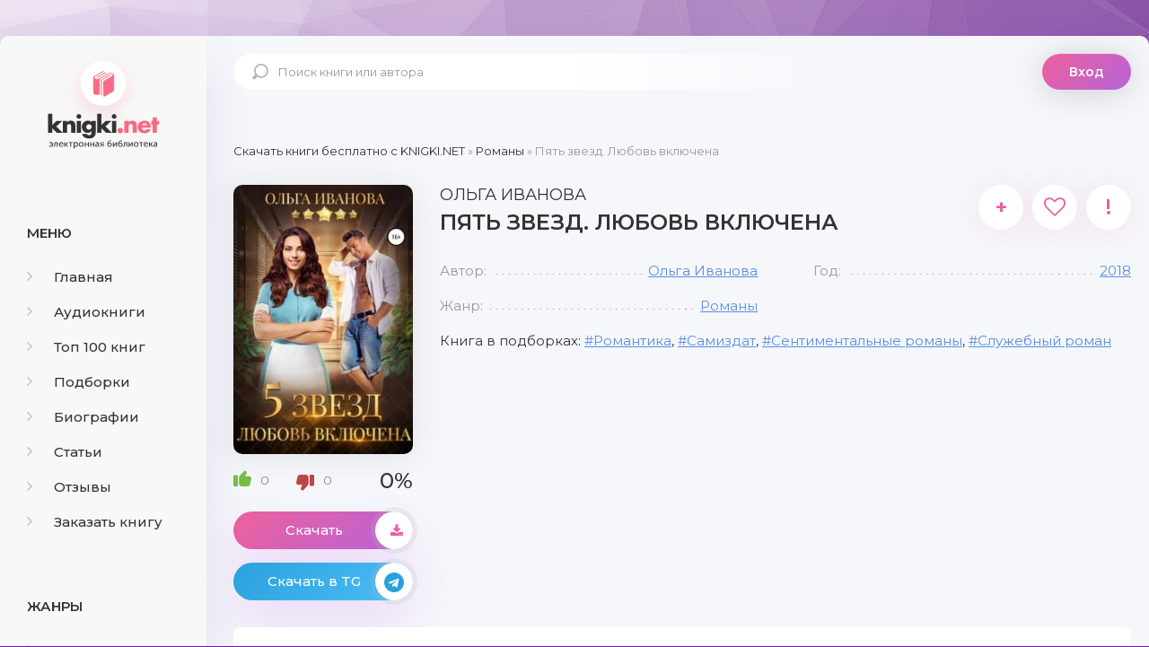

--- FILE ---
content_type: text/html; charset=utf-8
request_url: https://knigki.net/romany/15511-pjat-zvezd-ljubov-vkljuchena.html
body_size: 9864
content:
<!DOCTYPE html><html lang="ru"><head><meta charset="utf-8"><title>Пять звезд. Любовь включена скачать книгу бесплатно Fb2 и Epub</title><meta name="description" content="Он &mdash; хозяин отеля, харизматичный бабник, привыкший брать от жизни все. Она &mdash; горничная, молодая вдова с непростой судьбой. Она бежит от своего прошлого, он &mdash; от своего будущего. Но что, если их пути сойдутся? Он &mdash; хозяин отеля, харизматичный бабник, привыкший брать от жизни все. Она &mdash; горничная,"><meta name="keywords" content="Пять звезд. Любовь включена скачать бесплатно, Пять звезд. Любовь включена скачать бесплатно fb2, Пять звезд. Любовь включена скачать бесплатно epub, Пять звезд. Любовь включена скачать книг"><meta name="generator" content="DataLife Engine (http://dle-news.ru)"><meta property="og:site_name" content="Скачать бесплатно книги в FB2 и EPUB форматах"><meta property="og:type" content="article"><meta property="og:title" content="Пять звезд. Любовь включена"><meta property="og:url" content="https://knigki.net/romany/15511-pjat-zvezd-ljubov-vkljuchena.html"><meta name="news_keywords" content="Романтика, Самиздат, Сентиментальные романы, Служебный роман"><meta property="og:image" content="https://knigki.net/uploads/posts/2022-06/1654345542_pjat-zvezd_-ljubov-vkljuchena.jpg"><meta property="og:description" content="Он &mdash; хозяин отеля, харизматичный бабник, привыкший брать от жизни все. Она &mdash; горничная, молодая вдова с непростой судьбой. Она бежит от своего прошлого, он &mdash; от своего будущего. Но что, если их пути сойдутся? Он &mdash; хозяин отеля, харизматичный бабник, привыкший брать от жизни все. Она &mdash; горничная,"><link rel="search" type="application/opensearchdescription+xml" href="https://knigki.net/index.php?do=opensearch" title="Скачать бесплатно книги в FB2 и EPUB форматах"><link rel="canonical" href="https://knigki.net/romany/15511-pjat-zvezd-ljubov-vkljuchena.html"><link rel="alternate" type="application/rss+xml" title="Скачать бесплатно книги в FB2 и EPUB форматах" href="https://knigki.net/rss.xml"><meta name="viewport" content="width=device-width, initial-scale=1.0"/><link rel="shortcut icon" href="/templates/Knigki/images/favicon.svg"/><link href="/templates/Knigki/style/styles.css" type="text/css" rel="stylesheet"/><link href="/templates/Knigki/style/engine.css" type="text/css" rel="stylesheet"/><link href="https://fonts.googleapis.com/css?family=Montserrat:300,400,500,600&amp;display=swap&amp;subset=cyrillic" rel="stylesheet"><meta name="theme-color" content="#b564d9"><script type="text/javascript">
    let isShowADV = true
</script><script type="text/javascript">

    let event_status = false;
    window.addEventListener("load", function () {
        YandexMetrika()
        GoogleTag()
        adfinity()
        

        // ["mouseover", "click", "scroll", "touchstart"].forEach(function (event) {
        //     window.addEventListener(event, function () {
        //         if (!event_status) {
        //             event_status = true; // Чтобы сработало только один раз!
        //             if (typeof isShowADV !== "undefined") {
        //                 //setTimeout(yandex_rsa, 1500)
        //             }
        //         }
        //     }, {
        //         once: true //событие сработает один раз на странице после чего слушатель события будет удален
        //     });
        // });

    });


    yandex_rsa = () => {
        console.log('yandex_rsa')
        window.yaContextCb = window.yaContextCb || []
        let script = document.createElement('script');
        script.src = "https://yandex.ru/ads/system/context.js";
        document.getElementsByTagName('head')[0].appendChild(script);
    }

    adfinity = () => {
        console.log('adfinity')
        let script = document.createElement('script');
        script.src = "https://cdn.adfinity.pro/code/knigki.net/adfinity.js";
        document.getElementsByTagName('head')[0].appendChild(script);
    }

    YandexMetrika = () => {
        console.log('YandexMetrika');

        (function (d, w, c) {
            (w[c] = w[c] || []).push(function () {
                try {
                    w.yaCounter93211244 = new Ya.Metrika({
                        id: 93211244,
                        clickmap: true,
                        trackLinks: true,
                        accurateTrackBounce: true
                    });
                } catch (e) {
                }
            });

            var n = d.getElementsByTagName("script")[0],
                x = "https://mc.yandex.ru/metrika/watch.js",
                s = d.createElement("script"),
                f = function () {
                    n.parentNode.insertBefore(s, n);
                };
            for (var i = 0; i < document.scripts.length; i++) {
                if (document.scripts[i].src === x) {
                    return;
                }
            }
            s.type = "text/javascript";
            s.async = true;
            s.src = x;

            if (w.opera == "[object Opera]") {
                d.addEventListener("DOMContentLoaded", f, false);
            } else {
                f();
            }
        })(document, window, "yandex_metrika_callbacks");
    }


    GoogleTag = () => {
        console.log('GoogleTag')
        let script = document.createElement('script');
        script.src = "https://www.googletagmanager.com/gtag/js?id=G-NWD07RDNMB";
        document.getElementsByTagName('head')[0].appendChild(script);

        window.dataLayer = window.dataLayer || [];

        function gtag() {
            dataLayer.push(arguments);
        }

        gtag('js', new Date());
        gtag('config', 'G-NWD07RDNMB');
    }

</script></head><body><noindex><link href="/engine/classes/min/index.php?f=engine/editor/jscripts/froala/fonts/font-awesome.css,engine/editor/jscripts/froala/css/editor.css&amp;v=8c92b" rel="stylesheet" type="text/css"><script src="/engine/classes/min/index.php?g=general&amp;v=8c92b"></script><script src="/engine/classes/min/index.php?f=engine/classes/js/jqueryui.js,engine/classes/js/dle_js.js,engine/classes/js/lazyload.js,engine/classes/masha/masha.js,engine/skins/codemirror/js/code.js,engine/editor/jscripts/froala/editor.js,engine/editor/jscripts/froala/languages/ru.js&amp;v=8c92b" defer></script><script async src="/templates/Knigki/js/libs.js"></script><script async>
<!--
var dle_root       = '/';
var dle_admin      = '';
var dle_login_hash = '989548a4324c8ce3e3dec5cff8f0a8b9e7c81583';
var dle_group      = 5;
var dle_skin       = 'Knigki';
var dle_wysiwyg    = '1';
var quick_wysiwyg  = '0';
var dle_min_search = '4';
var dle_act_lang   = ["Да", "Нет", "Ввод", "Отмена", "Сохранить", "Удалить", "Загрузка. Пожалуйста, подождите..."];
var menu_short     = 'Быстрое редактирование';
var menu_full      = 'Полное редактирование';
var menu_profile   = 'Просмотр профиля';
var menu_send      = 'Отправить сообщение';
var menu_uedit     = 'Админцентр';
var dle_info       = 'Информация';
var dle_confirm    = 'Подтверждение';
var dle_prompt     = 'Ввод информации';
var dle_req_field  = 'Заполните все необходимые поля';
var dle_del_agree  = 'Вы действительно хотите удалить? Данное действие невозможно будет отменить';
var dle_spam_agree = 'Вы действительно хотите отметить пользователя как спамера? Это приведёт к удалению всех его комментариев';
var dle_c_title    = 'Отправка жалобы';
var dle_complaint  = 'Укажите текст Вашей жалобы для администрации:';
var dle_mail       = 'Ваш e-mail:';
var dle_big_text   = 'Выделен слишком большой участок текста.';
var dle_orfo_title = 'Укажите комментарий для администрации к найденной ошибке на странице:';
var dle_p_send     = 'Отправить';
var dle_p_send_ok  = 'Уведомление успешно отправлено';
var dle_save_ok    = 'Изменения успешно сохранены. Обновить страницу?';
var dle_reply_title= 'Ответ на комментарий';
var dle_tree_comm  = '0';
var dle_del_news   = 'Удалить статью';
var dle_sub_agree  = 'Вы действительно хотите подписаться на комментарии к данной публикации?';
var dle_captcha_type  = '0';
var DLEPlayerLang     = {prev: 'Предыдущий',next: 'Следующий',play: 'Воспроизвести',pause: 'Пауза',mute: 'Выключить звук', unmute: 'Включить звук', settings: 'Настройки', enterFullscreen: 'На полный экран', exitFullscreen: 'Выключить полноэкранный режим', speed: 'Скорость', normal: 'Обычная', quality: 'Качество', pip: 'Режим PiP'};
var allow_dle_delete_news   = false;
var dle_search_delay   = false;
var dle_search_value   = '';
jQuery(function($){
save_last_viewed('15511');
	
      $('#comments').froalaEditor({
        dle_root: dle_root,
        dle_upload_area : "comments",
        dle_upload_user : "",
        dle_upload_news : "0",
        width: '100%',
        height: '220',
        language: 'ru',

		htmlAllowedTags: ['div', 'span', 'p', 'br', 'strong', 'em', 'ul', 'li', 'ol', 'b', 'u', 'i', 's', 'a', 'img'],
		htmlAllowedAttrs: ['class', 'href', 'alt', 'src', 'style', 'target'],
		pastePlain: true,
        imagePaste: false,
        listAdvancedTypes: false,
        imageUpload: false,
		videoInsertButtons: ['videoBack', '|', 'videoByURL'],
		
        toolbarButtonsXS: ['bold', 'italic', 'underline', 'strikeThrough', '|', 'align', 'formatOL', 'formatUL', '|', 'insertLink', 'dleleech', 'emoticons', '|', 'dlehide', 'dlequote', 'dlespoiler'],

        toolbarButtonsSM: ['bold', 'italic', 'underline', 'strikeThrough', '|', 'align', 'formatOL', 'formatUL', '|', 'insertLink', 'dleleech', 'emoticons', '|', 'dlehide', 'dlequote', 'dlespoiler'],

        toolbarButtonsMD: ['bold', 'italic', 'underline', 'strikeThrough', '|', 'align', 'formatOL', 'formatUL', '|', 'insertLink', 'dleleech', 'emoticons', '|', 'dlehide', 'dlequote', 'dlespoiler'],

        toolbarButtons: ['bold', 'italic', 'underline', 'strikeThrough', '|', 'align', 'formatOL', 'formatUL', '|', 'insertLink', 'dleleech', 'emoticons', '|', 'dlehide', 'dlequote', 'dlespoiler']

      }).on('froalaEditor.image.inserted froalaEditor.image.replaced', function (e, editor, $img, response) {

			if( response ) {
			
			    response = JSON.parse(response);
			  
			    $img.removeAttr("data-returnbox").removeAttr("data-success").removeAttr("data-xfvalue").removeAttr("data-flink");

				if(response.flink) {
				  if($img.parent().hasClass("highslide")) {
		
					$img.parent().attr('href', response.flink);
		
				  } else {
		
					$img.wrap( '<a href="'+response.flink+'" class="highslide"></a>' );
					
				  }
				}
			  
			}
			
		});

$('#dle-comments-form').submit(function() {
	doAddComments();
	return false;
});
FastSearch();
});
//-->
</script></noindex><div class="wrap"><div class="wrap-center wrap-main"><div class="cols fx-row cols-full" id="cols"><aside class="col-left"><div class="side-box to-mob"><div class="side-bt">Меню</div><ul class="side-bc side-nav"><li><a href="/"><span class="fa fa-angle-right"></span>Главная</a></li><li><a href="/audioknigi/"><span class="fa fa-angle-right"></span>Аудиокниги</a></li><li><a href="/top-100-knig.html"><span class="fa fa-angle-right"></span>Топ 100 книг</a></li><li><a href="/podborki/"><span class="fa fa-angle-right"></span>Подборки</a></li><li><a href="/biografii/"><span class="fa fa-angle-right"></span>Биографии</a></li><li><a href="/stati/"><span class="fa fa-angle-right"></span>Статьи</a></li><li><a href="/index.php?do=lastcomments"><span class="fa fa-angle-right"></span>Отзывы</a></li><li><a href="/orderdesc/"><span class="fa fa-angle-right"></span>Заказать книгу</a></li></ul></div><div class="side-box to-mob"><div class="side-bt">Жанры</div><ul class="side-bc side-nav"><li><a href="/biznes/"><span class="fa fa-angle-right"></span>Бизнес</a></li><li><a href="/detektivy/"><span class="fa fa-angle-right"></span>Детективы</a></li><li><a href="/detskie/"><span class="fa fa-angle-right"></span>Детские</a></li><li><a href="/dokumentalnye/"><span class="fa fa-angle-right"></span>Документальные</a></li><li><a href="/dom-i-semja/"><span class="fa fa-angle-right"></span>Дом и семья</a></li><li><a href="/iskusstvo/"><span class="fa fa-angle-right"></span>Искусство</a></li><li><a href="/kompjutery/"><span class="fa fa-angle-right"></span>Компьютеры</a></li><li><a href="/mistika/"><span class="fa fa-angle-right"></span>Мистика</a></li><li><a href="/obrazovanie/"><span class="fa fa-angle-right"></span>Образование</a></li><li><a href="/prikljuchenija/"><span class="fa fa-angle-right"></span>Приключения</a></li><li><a href="/proza/"><span class="fa fa-angle-right"></span>Проза</a></li><li><a href="/religija/"><span class="fa fa-angle-right"></span>Религия</a></li><li><a href="/romany/"><span class="fa fa-angle-right"></span>Романы</a></li><li><a href="/spravochniki/"><span class="fa fa-angle-right"></span>Справочники</a></li><li><a href="/stihi/"><span class="fa fa-angle-right"></span>Стихи</a></li><li><a href="/trillery/"><span class="fa fa-angle-right"></span>Триллеры</a></li><li><a href="/uzhasy/"><span class="fa fa-angle-right"></span>Ужасы</a></li><li><a href="/fantastika/"><span class="fa fa-angle-right"></span>Фантастика</a></li><li><a href="/fjentezi/"><span class="fa fa-angle-right"></span>Фэнтези</a></li><li><a href="/jumor/"><span class="fa fa-angle-right"></span>Юмор</a></li></ul></div><div class="side-box to-mob"><div class="side-bt">Статьи</div><div class="side-bc fx-row"><div class="top-item fx-row fx-middle data-title=" Топ-10 Книг с Новогодним Настроением" data-img="https://knigki.net/uploads/posts/2023-12/1702335567_i-7.webp"><div class="top-item-img img-fit"><img src="/uploads/posts/2023-12/1702335567_i-7.webp" loading="lazy" alt="Топ-10 Книг с Новогодним Настроением"/><div class="track-play anim js-ctrl js-play" title="читать статью" data-rel="tooltip"><span class="myicon-play"></span></div></div><a class="top-item-desc fx-1" href="https://knigki.net/stati/23666-top-10-knig-s-novogodnim-nastroeniem.html"><div class="top-item-title">Топ-10 Книг с Новогодним Настроением</div></a></div><div class="top-item fx-row fx-middle data-title=" Топ книжных новинок ноября 2023" data-img="https://knigki.net/uploads/posts/2023-11/1699739531_jekrana-2023-11-11-v-13_51_03.png"><div class="top-item-img img-fit"><img src="/uploads/posts/2023-11/1699739531_jekrana-2023-11-11-v-13_51_03.png" loading="lazy" alt="Топ книжных новинок ноября 2023"/><div class="track-play anim js-ctrl js-play" title="читать статью" data-rel="tooltip"><span class="myicon-play"></span></div></div><a class="top-item-desc fx-1" href="https://knigki.net/stati/22718-top-knizhnyh-novinok-nojabrja-2023.html"><div class="top-item-title">Топ книжных новинок ноября 2023</div></a></div><div class="top-item fx-row fx-middle data-title=" Темные Улицы и Незабываемые Загадки: Топ Книг о Преступлениях Криминале" data-img="https://knigki.net/uploads/posts/2023-11/1699214515_jekrana-2023-11-05-v-12_00_59.png"><div class="top-item-img img-fit"><img src="/uploads/posts/2023-11/1699214515_jekrana-2023-11-05-v-12_00_59.png" loading="lazy" alt="Темные Улицы и Незабываемые Загадки: Топ Книг о Преступлениях и Криминале"/><div class="track-play anim js-ctrl js-play" title="читать статью" data-rel="tooltip"><span class="myicon-play"></span></div></div><a class="top-item-desc fx-1" href="https://knigki.net/stati/22522-temnye-ulicy-i-nezabyvaemye-zagadki-top-knig-o-prestuplenijah-i-kriminale.html"><div class="top-item-title">Темные Улицы и Незабываемые Загадки: Топ Книг о Преступлениях и Криминале</div></a></div><div class="top-item fx-row fx-middle data-title=" Темный прельститель: Топ книг про вампиров на knigki.net" data-img="https://knigki.net/uploads/posts/2023-10/1697486214_jekrana-2023-10-16-v-12_55_58.png"><div class="top-item-img img-fit"><img src="/uploads/posts/2023-10/1697486214_jekrana-2023-10-16-v-12_55_58.png" loading="lazy" alt="Темный прельститель: Топ книг про вампиров на knigki.net"/><div class="track-play anim js-ctrl js-play" title="читать статью" data-rel="tooltip"><span class="myicon-play"></span></div></div><a class="top-item-desc fx-1" href="https://knigki.net/stati/21910-temnyj-prelstitel-top-knig-pro-vampirov-na-knigkinet.html"><div class="top-item-title">Темный прельститель: Топ книг про вампиров на knigki.net</div></a></div><div class="top-item fx-row fx-middle data-title=" Таинственные Оборотни: Топ Книг для Любителей Сверхъестественного!" data-img="https://knigki.net/uploads/posts/2023-10/1697334270_jekrana-2023-10-14-v-18_42_28.png"><div class="top-item-img img-fit"><img src="/uploads/posts/2023-10/1697334270_jekrana-2023-10-14-v-18_42_28.png" loading="lazy" alt="Таинственные Оборотни: Топ Книг для Любителей Сверхъестественного!"/><div class="track-play anim js-ctrl js-play" title="читать статью" data-rel="tooltip"><span class="myicon-play"></span></div></div><a class="top-item-desc fx-1" href="https://knigki.net/stati/21869-tainstvennye-oborotni-top-knig-dlja-ljubitelej-sverhestestvennogo.html"><div class="top-item-title">Таинственные Оборотни: Топ Книг для Любителей Сверхъестественного!</div></a></div></div></div></aside><!-- COL-LEFT --><div class="col-main fx-1"><header class="header fx-row fx-middle"><a href="/" class="logo">knigki.net</a><div class="search-wrap"><form id="quicksearch" method="post"><input type="hidden" name="do" value="search"/><input type="hidden" name="subaction" value="search"/><div class="search-box"><input id="story" name="story" placeholder="Поиск книги или автора" type="text"/><button type="submit"><span class="myicon-search-1"></span></button></div></form></div><div class="header-login"><div class="btn-login btn js-login">Вход</div><div class="header-login-message anim"><b>Войдите на сайт</b>, чтобы создать свою библиотеку </div></div><div class="btn-menu"><img src="/templates/Knigki/images/menu.svg" width="40px" height="100%"/></div></header><main class="content" id="wajax"><div class="speedbar nowrap"><span itemscope itemtype="https://schema.org/BreadcrumbList"><span itemprop="itemListElement" itemscope itemtype="https://schema.org/ListItem"><meta itemprop="position" content="1"><a href="https://knigki.net/" itemprop="item"><span itemprop="name">Скачать книги бесплатно c KNIGKI.NET</span></a></span> » <span itemprop="itemListElement" itemscope itemtype="https://schema.org/ListItem"><meta itemprop="position" content="2"><a href="https://knigki.net/romany/" itemprop="item"><span itemprop="name">Романы</span></a></span> » Пять звезд. Любовь включена</span></div><div class="1sect-content 1sect-items 1fx-row 1fx-center 1mb-remove"><div id='dle-content'><article class="full ignore-select" id="full" data-uwebp="true"><div itemscope itemtype="http://schema.org/Book" class="fcols fx-row"><div class="fleft"><div class="fimg img-fit"><picture itemscope itemtype="http://schema.org/ImageObject">
<source srcset="/uploads/posts/2022-06/1654345542_pjat-zvezd_-ljubov-vkljuchena.webp" type="image/webp">
<img src="/uploads/posts/2022-06/1654345542_pjat-zvezd_-ljubov-vkljuchena.jpg" alt="Пять звезд. Любовь включена" loading="lazy">
<meta itemprop="image" content="https://knigki.net/uploads/posts/2022-06/1654345542_pjat-zvezd_-ljubov-vkljuchena.jpg"><meta itemprop="description" content="Пять звезд. Любовь включена"><meta itemprop="width" content="280px"><meta itemprop="height" content="400px">
</picture></div><div itemprop="aggregateRating" itemscope itemtype="http://schema.org/AggregateRating" class="frate fx-row fx-middle" id="frate-15511" data-id="15511"><span itemprop="itemReviewed" style="display: none;"><span itemprop="name">Рейтинг</span></span><a href="#" onclick="doRate('plus', '15511'); return false;"><span class="myicon-like-2"></span><span id="likes-id-15511" class="ignore-select">0</span></a><a href="#" onclick="doRate('minus', '15511'); return false;"><span class="myicon-like-2"></span><span id="dislikes-id-15511" class="ignore-select">0</span></a><span itemprop="ratingValue" class="frate-count anim js-rating"><span id="ratig-layer-15511" class="ignore-select"><span class="ratingtypeplusminus ignore-select ratingzero">0</span></span><span id="vote-num-id-15511">0</span></span><span itemprop="ratingCount" style="display: none;"><span id="likes-id-15511" class="ignore-select">0</span></span></div><a class="fbtn fplay anim js-ctrl js-play" href="#1"> Скачать <div class="fbtn-icon fx-col fx-center anim"><span class="fa fa-download"></span></div></a><noindex><a class="fbtn teleg anim" href="/telegram-knigiclub-com" rel="nofollow" target="_blank"> Скачать в TG <div class="fbtn-icon fx-col fx-center anim"><span class="fa fa-telegram"></span></div></a></noindex></div><!-- END FLEFT --><div class="fright fx-1"><div class="sect fmain"><div class="fheader fx-row"><h1><span itemprop="author" itemscope itemtype="http://schema.org/Person"><span itemprop="name">Ольга Иванова</span></span><div itemprop="name">Пять звезд. Любовь включена</div></h1><div class="fmeta fx-row"><a class="ffav js-login anim" href="/?do=register" title="в избранное" data-rel="tooltip">+</a><div data-link="https://knigki.net/romany/15511-pjat-zvezd-ljubov-vkljuchena.html" data-title="Пять звезд. Любовь включена" class="ffav anim js-share" title="поделиться в соц. сетях" data-rel="tooltip"><span class="fa fa-heart-o"></span></div><a href="javascript:AddComplaint('15511', 'news')"><div class="ffav" title="подать жалобу" data-rel="tooltip">!</div></a></div></div><ul class="finfo fx-row"><li><span>Автор:</span><span><a href="https://knigki.net/xfsearch/avtor/%D0%9E%D0%BB%D1%8C%D0%B3%D0%B0%20%D0%98%D0%B2%D0%B0%D0%BD%D0%BE%D0%B2%D0%B0/">Ольга Иванова</a></span></li><li><span>Год:</span><span itemprop="copyrightYear"><a href="https://knigki.net/xfsearch/god/2018/">2018</a></span></li><li><span>Жанр:</span><span itemprop="genre"><a href="https://knigki.net/romany/">Романы</a></span></li></ul><div class="finfo-collection">Книга в подборках: <a href="https://knigki.net/tags/%D0%A0%D0%BE%D0%BC%D0%B0%D0%BD%D1%82%D0%B8%D0%BA%D0%B0/">Романтика</a>, <a href="https://knigki.net/tags/%D0%A1%D0%B0%D0%BC%D0%B8%D0%B7%D0%B4%D0%B0%D1%82/">Самиздат</a>, <a href="https://knigki.net/tags/%D0%A1%D0%B5%D0%BD%D1%82%D0%B8%D0%BC%D0%B5%D0%BD%D1%82%D0%B0%D0%BB%D1%8C%D0%BD%D1%8B%D0%B5%20%D1%80%D0%BE%D0%BC%D0%B0%D0%BD%D1%8B/">Сентиментальные романы</a>, <a href="https://knigki.net/tags/%D0%A1%D0%BB%D1%83%D0%B6%D0%B5%D0%B1%D0%BD%D1%8B%D0%B9%20%D1%80%D0%BE%D0%BC%D0%B0%D0%BD/">Служебный роман</a></div><div class="adfinity"></div></div></div><!-- END FRIGHT --><div class="sect sect-ftext"><div class="sect-title sect-header">Краткое содержание книги</div><div itemprop="description" class="sect-content full-text"> Он — хозяин отеля, харизматичный бабник, привыкший брать от жизни все. Она — горничная, молодая вдова с непростой судьбой. Она бежит от своего прошлого, он — от своего будущего. Но что, если их пути сойдутся? </div></div></div><!-- END FCOLS --><div class="adfinity"></div><div class="sect"><div class="sect-title sect-header-rec">Возможно, вам понравится</div><div class="sect-content sect-items fx-row fx-center mb-remove"><div class="album-item-related"><a class="album-in-related" href="https://knigki.net/detektivy/18440-ledi-gornichnaja-ubiraetsja-kniga-2.html" rel="nofollow"><div class="album-img-related img-resp-sq img-fit"><picture itemscope itemtype="http://schema.org/ImageObject">
<source srcset="/uploads/posts/2022-11/1668096635_ledi-gornichnaja-ubiraetsja.webp" type="image/webp">
<img src="/uploads/posts/2022-11/1668096635_ledi-gornichnaja-ubiraetsja.jpg" alt="Леди-горничная убирается. Книга 2" loading="lazy">
<meta itemprop="image" content="https://knigki.net/uploads/posts/2022-11/1668096635_ledi-gornichnaja-ubiraetsja.jpg"><meta itemprop="description" content="Леди-горничная убирается. Книга 2"><meta itemprop="width" content="220px"><meta itemprop="height" content="321px">
</picture></div><div class="album-title-related">Леди-горничная убирается. Книга 2</div><div class="album-subtitle-related"><a href="https://knigki.net/xfsearch/avtor/%D0%98%D0%BB%D0%BE%D0%BD%D0%B0%20%D0%92%D0%BE%D0%BB%D1%8B%D0%BD%D1%81%D0%BA%D0%B0%D1%8F/">Илона Волынская</a>, <a href="https://knigki.net/xfsearch/avtor/%D0%9A%D0%B8%D1%80%D0%B8%D0%BB%D0%BB%20%D0%9A%D0%B0%D1%89%D0%B5%D0%B5%D0%B2/">Кирилл Кащеев</a></div></a></div><div class="album-item-related"><a class="album-in-related" href="https://knigki.net/romany/9739-kto-v-dome-hozjain.html" rel="nofollow"><div class="album-img-related img-resp-sq img-fit"><picture itemscope itemtype="http://schema.org/ImageObject">
<source srcset="/uploads/posts/2021-11/1636631498_kto-v-dome-hozjain.webp" type="image/webp">
<img src="/uploads/posts/2021-11/1636631498_kto-v-dome-hozjain.jpg" alt="Кто в доме хозяин?" loading="lazy">
<meta itemprop="image" content="https://knigki.net/uploads/posts/2021-11/1636631498_kto-v-dome-hozjain.jpg"><meta itemprop="description" content="Кто в доме хозяин?"><meta itemprop="width" content="220px"><meta itemprop="height" content="321px">
</picture></div><div class="album-title-related">Кто в доме хозяин?</div><div class="album-subtitle-related"><a href="https://knigki.net/xfsearch/avtor/%D0%9B%D0%B8%D0%BB%D0%B8%D1%8F%20%D0%94%D0%B5%D0%BC%D0%B8%D0%B4%D0%BE%D0%B2%D0%B0/">Лилия Демидова</a></div></a></div><div class="album-item-related"><a class="album-in-related" href="https://knigki.net/romany/15568-ja-nauchu-tebja-letat.html" rel="nofollow"><div class="album-img-related img-resp-sq img-fit"><picture itemscope itemtype="http://schema.org/ImageObject">
<source srcset="/uploads/posts/2022-06/1654514680_ja-nauchu-tebja-letat.webp" type="image/webp">
<img src="/uploads/posts/2022-06/1654514680_ja-nauchu-tebja-letat.jpg" alt="Я научу тебя летать" loading="lazy">
<meta itemprop="image" content="https://knigki.net/uploads/posts/2022-06/1654514680_ja-nauchu-tebja-letat.jpg"><meta itemprop="description" content="Я научу тебя летать"><meta itemprop="width" content="280px"><meta itemprop="height" content="400px">
</picture></div><div class="album-title-related">Я научу тебя летать</div><div class="album-subtitle-related"><a href="https://knigki.net/xfsearch/avtor/%D0%95%D0%B2%D0%B0%20%D0%9D%D0%BE%D1%87%D1%8C/">Ева Ночь</a></div></a></div><div class="album-item-related"><a class="album-in-related" href="https://knigki.net/detektivy/18439-ledi-gornichnaja-vozvraschaetsja-kniga-1.html" rel="nofollow"><div class="album-img-related img-resp-sq img-fit"><picture itemscope itemtype="http://schema.org/ImageObject">
<source srcset="/uploads/posts/2022-11/1668095598_ledi-gornichnaja-vozvraschaetsja.webp" type="image/webp">
<img src="/uploads/posts/2022-11/1668095598_ledi-gornichnaja-vozvraschaetsja.jpg" alt="Леди-горничная возвращается. Книга 1" loading="lazy">
<meta itemprop="image" content="https://knigki.net/uploads/posts/2022-11/1668095598_ledi-gornichnaja-vozvraschaetsja.jpg"><meta itemprop="description" content="Леди-горничная возвращается. Книга 1"><meta itemprop="width" content="220px"><meta itemprop="height" content="321px">
</picture></div><div class="album-title-related">Леди-горничная возвращается. Книга 1</div><div class="album-subtitle-related"><a href="https://knigki.net/xfsearch/avtor/%D0%98%D0%BB%D0%BE%D0%BD%D0%B0%20%D0%92%D0%BE%D0%BB%D1%8B%D0%BD%D1%81%D0%BA%D0%B0%D1%8F/">Илона Волынская</a>, <a href="https://knigki.net/xfsearch/avtor/%D0%9A%D0%B8%D1%80%D0%B8%D0%BB%D0%BB%20%D0%9A%D0%B0%D1%89%D0%B5%D0%B5%D0%B2/">Кирилл Кащеев</a></div></a></div><div class="album-item-related"><a class="album-in-related" href="https://knigki.net/romany/17973-moj-hozjain-2.html" rel="nofollow"><div class="album-img-related img-resp-sq img-fit"><picture itemscope itemtype="http://schema.org/ImageObject">
<source srcset="/uploads/posts/2022-10/1666022849_moj-hozjain-2.webp" type="image/webp">
<img src="/uploads/posts/2022-10/1666022849_moj-hozjain-2.jpg" alt="Мой хозяин – 2" loading="lazy">
<meta itemprop="image" content="https://knigki.net/uploads/posts/2022-10/1666022849_moj-hozjain-2.jpg"><meta itemprop="description" content="Мой хозяин – 2"><meta itemprop="width" content="220px"><meta itemprop="height" content="321px">
</picture></div><div class="album-title-related">Мой хозяин – 2</div><div class="album-subtitle-related"><a href="https://knigki.net/xfsearch/avtor/%D0%90%D0%BB%D0%B8%D1%81%D0%B0%20%D0%9A%D0%BE%D0%B2%D0%B0%D0%BB%D0%B5%D0%B2%D1%81%D0%BA%D0%B0%D1%8F/">Алиса Ковалевская</a></div></a></div><div class="album-item-related"><a class="album-in-related" href="https://knigki.net/romany/14508-zamki-na-ih-kostjah.html" rel="nofollow"><div class="album-img-related img-resp-sq img-fit"><picture itemscope itemtype="http://schema.org/ImageObject">
<source srcset="/uploads/posts/2022-04/1650905637_zamki-na-ih-kostjah.webp" type="image/webp">
<img src="/uploads/posts/2022-04/1650905637_zamki-na-ih-kostjah.jpg" alt="Замки на их костях" loading="lazy">
<meta itemprop="image" content="https://knigki.net/uploads/posts/2022-04/1650905637_zamki-na-ih-kostjah.jpg"><meta itemprop="description" content="Замки на их костях"><meta itemprop="width" content="248px"><meta itemprop="height" content="400px">
</picture></div><div class="album-title-related">Замки на их костях</div><div class="album-subtitle-related"><a href="https://knigki.net/xfsearch/avtor/%D0%9B%D0%BE%D1%80%D0%B0%20%D0%A1%D0%B5%D0%B1%D0%B0%D1%81%D1%82%D1%8C%D1%8F%D0%BD/">Лора Себастьян</a></div></a></div></div></div><div class="adfinity"></div><div class="fx-row"><div class="sect sect-ftext fx-1 md-flex-1"><div class="sect-title sect-header" id="1"><h2>Скачать книгу «Пять звезд. Любовь включена»</h2></div><div class="sect-content full-text"><center><!-- И если есть ID книги литрес hub_id то Выводим блок литрес! --><center><a class="fbtn fplay anim js-ctrl js-play" rel="nofollow" href="https://www.litres.ru/olga-ivanova-16244849/pyat-zvezd-lubov-vkluchena/?lfrom=822961969" target="_blank">СКАЧАТЬ ПОЛНУЮ КНИГУ</a></center><div style="text-align:center;margin:5px 0 0 0;float:none;clear:both"> Скачать ознакомительный фрагмент книги: <div style="font-weight:bold;word-spacing:16px"><a class="fbtn-down fdl anim" rel="nofollow" href="/download/litres_link/15511/" target="_blank">FB2</a><a class="fbtn-down fdl anim" rel="nofollow" href="/download/litres_link/15511/" target="_blank">TXT</a><a class="fbtn-down fdl anim" rel="nofollow" href="/download/litres_link/15511/" target="_blank">RTF</a><a class="fbtn-down fdl anim" rel="nofollow" href="/download/litres_link/15511/" target="_blank">EPUB</a></div></div></center><br><center><a href="/how-read-book.html" rel="nofollow">Как читать книгу после скачивания</a></center></div></div></div><div class="sect"><div class="sect-items fx-row fx-center mb-remove"><div class="sect-title sect-header-rec fx-1" id="2">Отзывы (0)</div><div class="add-comm-btn button">Добавить отзыв</div></div><div class="sect-content" id="full-comms"><form method="post" name="dle-comments-form" id="dle-comments-form"><div class="add-comms add-comm-form" id="add-comms"><div class="ac-inputs fx-row"><input type="text" maxlength="35" name="name" id="name" placeholder="Ваше имя"/><input type="text" maxlength="35" name="mail" id="mail" placeholder="Ваш e-mail (необязательно)"/></div><div class="ac-textarea"><script>
	var text_upload = "Загрузка файлов и изображений на сервер";
</script><div class="wseditor"><textarea id="comments" name="comments" rows="10" cols="50" class="ajaxwysiwygeditor"></textarea></div></div><div class="ac-protect"><div class="form-item clearfix imp"><label>Введите код с картинки:</label><div class="form-secur"><input type="text" name="sec_code" id="sec_code" placeholder="Впишите код с картинки" maxlength="45" required/><a onclick="reload(); return false;" title="Кликните на изображение чтобы обновить код, если он неразборчив" href="#"><span id="dle-captcha"><img src="/engine/modules/antibot/antibot.php" alt="Кликните на изображение чтобы обновить код, если он неразборчив" width="160" height="80"></span></a></div></div></div><div class="ac-submit"><button name="submit" type="submit">Добавить комментарий</button></div></div><input type="hidden" name="subaction" value="addcomment"><input type="hidden" name="post_id" id="post_id" value="15511"><input type="hidden" name="user_hash" value="989548a4324c8ce3e3dec5cff8f0a8b9e7c81583"></form><div id="dle-ajax-comments"></div><!--dlenavigationcomments--></div></div></article></div></div></main></div><!-- COL-MAIN --></div><!-- COLS --><footer class="footer fx-row fx-middle"><ul class="footer-menu fx-row fx-start fx-1"><li><a href="/abuse.html" rel="nofollow">Правообладателям</a></li><li><a href="/publish.html" rel="nofollow">Авторам</a></li><li><a href="/feedback.html" rel="nofollow">Обратная связь</a></li></ul><div class="footer-copyright"> Внимание! <a href="https://knigki.net">Скачать книги бесплатно</a> из нашей библиотеки, Вы можете ТОЛЬКО<br> для ознакомительных целей. Коммерческое использование книг строго запрещено!<br> Уважайте труд других людей. </div></footer><!-- FOOTER --></div><!-- END WRAP-CENTER --></div><!-- END WRAP --><div class="share-box hidden" data-image="/templates/Knigki/images/logo.png"><div class="share-box-title">Поделиться книгой с друзьями!</div><div class="hshare fx-row fx-center" data-link=""><span class="fa fa-facebook-f" data-id="fb"></span><span class="fa fa-vk" data-id="vk"></span><span class="fa fa-odnoklassniki" data-id="ok"></span><span class="fa fa-twitter" data-id="tw"></span><span class="fa fa-paper-plane" data-id="tlg"></span></div><div class="share-box-direct"><div>Прямая ссылка</div><input type="text" class="fx-1" onclick="this.select()"></div></div><div class="login-box not-logged"><form method="post"><div class="login-title">Авторизация</div><div class="login-avatar"><span class="fa fa-user"></span></div><div class="login-input"><input type="text" name="login_name" id="login_name" placeholder="Ваш логин"/></div><div class="login-input"><input type="password" name="login_password" id="login_password" placeholder="Ваш пароль"/></div><div class="login-check"><label for="login_not_save"><input type="checkbox" name="login_not_save" id="login_not_save" value="1"/><span>Запомнить меня</span></label></div><div class="login-btn"><button onclick="submit();" type="submit" title="Вход">Войти</button></div><input name="login" type="hidden" id="login" value="submit"/><div class="login-btm fx-row"><a href="/?do=register" class="log-register" rel="nofollow">Регистрация</a><a href="https://knigki.net/index.php?do=lostpassword" rel="nofollow">Восстановить пароль</a></div></form></div><noscript><div><img src="https://mc.yandex.ru/watch/93211244" style="position:absolute; left:-9999px;" alt=""/></div></noscript></body></html>
<!-- DataLife Engine Copyright SoftNews Media Group (http://dle-news.ru) -->
